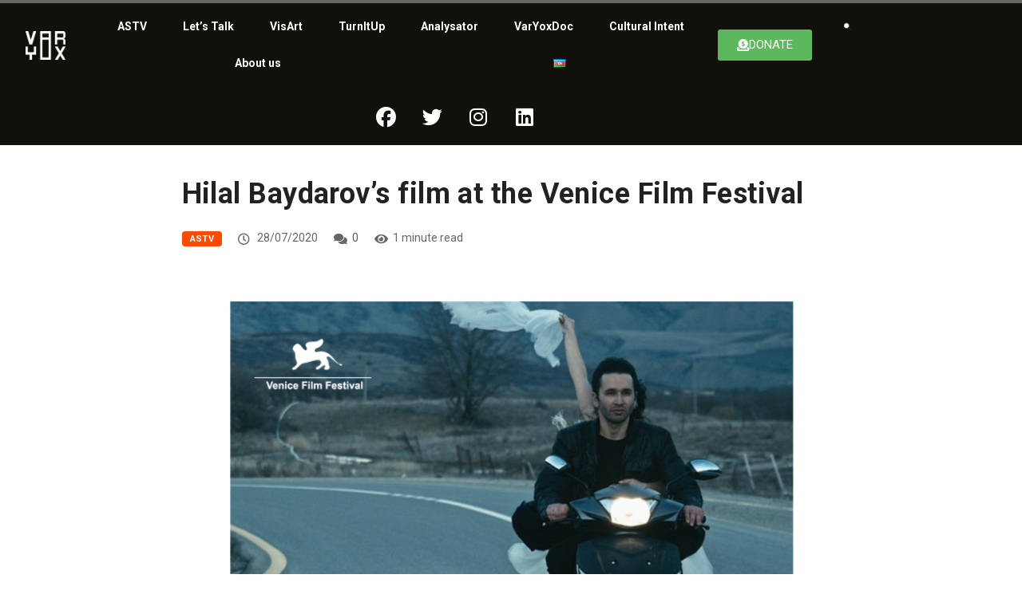

--- FILE ---
content_type: text/html; charset=UTF-8
request_url: https://varyox.az/astv-en/hilal-baydarovs-film-at-the-venice-film-festival/
body_size: 16111
content:
<!DOCTYPE html><html lang="en-US" class="" data-skin="light"><head><meta charset="UTF-8"><meta name='robots' content='index, follow, max-image-preview:large, max-snippet:-1, max-video-preview:-1' /><meta name="viewport" content="width=device-width, initial-scale=1, maximum-scale=5"><meta name="description" content="Hilal Baydarov’s film at the Venice Film Festival" /><meta name="google-site-verification" content="dObcuBVIdPfskovbiCf1BB0yOWfwAZ3lcyImYl8NzGQ" /><meta name="msvalidate.01" content="4AD2F1DC740970306BD528D89D258A3D" /><link media="all" href="https://varyox.az/wp-content/cache/autoptimize/css/autoptimize_f96407708ca16a726cefe337f3f58630.css" rel="stylesheet"><title>Hilal Baydarov’s film at the Venice Film Festival - VarYox</title><link rel="canonical" href="https://varyox.az/astv-en/hilal-baydarovs-film-at-the-venice-film-festival/" /><meta property="og:locale" content="en_US" /><meta property="og:locale:alternate" content="az_AZ" /><meta property="og:type" content="article" /><meta property="og:title" content="Hilal Baydarov’s film at the Venice Film Festival - VarYox" /><meta property="og:description" content="Director Hilal Baydarov’s film “In Between Dying” is in the main competition of 77th Venice Film Festival. Selected films will compete for the Golden Lion award." /><meta property="og:url" content="https://varyox.az/astv-en/hilal-baydarovs-film-at-the-venice-film-festival/" /><meta property="og:site_name" content="VarYox" /><meta property="article:publisher" content="https://www.facebook.com/varyox.az/" /><meta property="article:published_time" content="2020-07-28T15:55:38+00:00" /><meta property="article:modified_time" content="2020-07-28T18:57:07+00:00" /><meta property="og:image" content="https://i2.wp.com/varyox.az/wp-content/uploads/2020/07/hilal-16x9-1.png?fit=1280%2C720&ssl=1" /><meta property="og:image:width" content="1280" /><meta property="og:image:height" content="720" /><meta property="og:image:type" content="image/png" /><meta name="author" content="Dadaş Musayev" /><meta name="twitter:card" content="summary_large_image" /><meta name="twitter:creator" content="@varyox_az" /><meta name="twitter:site" content="@varyox_az" /><meta name="twitter:label1" content="Written by" /><meta name="twitter:data1" content="Dadaş Musayev" /><meta name="twitter:label2" content="Est. reading time" /><meta name="twitter:data2" content="1 minute" /> <script data-jetpack-boost="ignore" type="application/ld+json" class="yoast-schema-graph">{"@context":"https://schema.org","@graph":[{"@type":"Article","@id":"https://varyox.az/astv-en/hilal-baydarovs-film-at-the-venice-film-festival/#article","isPartOf":{"@id":"https://varyox.az/astv-en/hilal-baydarovs-film-at-the-venice-film-festival/"},"author":{"name":"Dadaş Musayev","@id":"https://varyox.az/en/#/schema/person/a5b772ecfb99460ea1702cd03a750915"},"headline":"Hilal Baydarov’s film at the Venice Film Festival","datePublished":"2020-07-28T15:55:38+00:00","dateModified":"2020-07-28T18:57:07+00:00","mainEntityOfPage":{"@id":"https://varyox.az/astv-en/hilal-baydarovs-film-at-the-venice-film-festival/"},"wordCount":187,"commentCount":0,"publisher":{"@id":"https://varyox.az/en/#organization"},"image":{"@id":"https://varyox.az/astv-en/hilal-baydarovs-film-at-the-venice-film-festival/#primaryimage"},"thumbnailUrl":"https://i0.wp.com/varyox.az/wp-content/uploads/2020/07/hilal-16x9-1.png?fit=1280%2C720&ssl=1","keywords":["Hilal Baydarov","Venice Film Festival"],"articleSection":["ASTV"],"inLanguage":"en-US","potentialAction":[{"@type":"CommentAction","name":"Comment","target":["https://varyox.az/astv-en/hilal-baydarovs-film-at-the-venice-film-festival/#respond"]}]},{"@type":"WebPage","@id":"https://varyox.az/astv-en/hilal-baydarovs-film-at-the-venice-film-festival/","url":"https://varyox.az/astv-en/hilal-baydarovs-film-at-the-venice-film-festival/","name":"Hilal Baydarov’s film at the Venice Film Festival - VarYox","isPartOf":{"@id":"https://varyox.az/en/#website"},"primaryImageOfPage":{"@id":"https://varyox.az/astv-en/hilal-baydarovs-film-at-the-venice-film-festival/#primaryimage"},"image":{"@id":"https://varyox.az/astv-en/hilal-baydarovs-film-at-the-venice-film-festival/#primaryimage"},"thumbnailUrl":"https://i0.wp.com/varyox.az/wp-content/uploads/2020/07/hilal-16x9-1.png?fit=1280%2C720&ssl=1","datePublished":"2020-07-28T15:55:38+00:00","dateModified":"2020-07-28T18:57:07+00:00","breadcrumb":{"@id":"https://varyox.az/astv-en/hilal-baydarovs-film-at-the-venice-film-festival/#breadcrumb"},"inLanguage":"en-US","potentialAction":[{"@type":"ReadAction","target":["https://varyox.az/astv-en/hilal-baydarovs-film-at-the-venice-film-festival/"]}]},{"@type":"ImageObject","inLanguage":"en-US","@id":"https://varyox.az/astv-en/hilal-baydarovs-film-at-the-venice-film-festival/#primaryimage","url":"https://i0.wp.com/varyox.az/wp-content/uploads/2020/07/hilal-16x9-1.png?fit=1280%2C720&ssl=1","contentUrl":"https://i0.wp.com/varyox.az/wp-content/uploads/2020/07/hilal-16x9-1.png?fit=1280%2C720&ssl=1","width":1280,"height":720},{"@type":"BreadcrumbList","@id":"https://varyox.az/astv-en/hilal-baydarovs-film-at-the-venice-film-festival/#breadcrumb","itemListElement":[{"@type":"ListItem","position":1,"name":"Home","item":"https://varyox.az/"},{"@type":"ListItem","position":2,"name":"Hilal Baydarov’s film at the Venice Film Festival"}]},{"@type":"WebSite","@id":"https://varyox.az/en/#website","url":"https://varyox.az/en/","name":"VarYox","description":"Mədəniyyət və incəsənət jurnalı","publisher":{"@id":"https://varyox.az/en/#organization"},"potentialAction":[{"@type":"SearchAction","target":{"@type":"EntryPoint","urlTemplate":"https://varyox.az/en/?s={search_term_string}"},"query-input":{"@type":"PropertyValueSpecification","valueRequired":true,"valueName":"search_term_string"}}],"inLanguage":"en-US"},{"@type":"Organization","@id":"https://varyox.az/en/#organization","name":"VarYox","url":"https://varyox.az/en/","logo":{"@type":"ImageObject","inLanguage":"en-US","@id":"https://varyox.az/en/#/schema/logo/image/","url":"https://i1.wp.com/varyox.az/wp-content/uploads/2020/05/Asset-1@4x.png?fit=3647%2C2605&ssl=1","contentUrl":"https://i1.wp.com/varyox.az/wp-content/uploads/2020/05/Asset-1@4x.png?fit=3647%2C2605&ssl=1","width":3647,"height":2605,"caption":"VarYox"},"image":{"@id":"https://varyox.az/en/#/schema/logo/image/"},"sameAs":["https://www.facebook.com/varyox.az/","https://x.com/varyox_az","https://instagram.com/var.yox","https://www.linkedin.com/company/74389221/","https://www.youtube.com/channel/UC6Bw9oUhqoxCgKMpDGoV2cg"]},{"@type":"Person","@id":"https://varyox.az/en/#/schema/person/a5b772ecfb99460ea1702cd03a750915","name":"Dadaş Musayev","image":{"@type":"ImageObject","inLanguage":"en-US","@id":"https://varyox.az/en/#/schema/person/image/","url":"https://secure.gravatar.com/avatar/977eddb62cf66fcce469e22fd5327e7a300a3504ed1c49b953495a9417e8f307?s=96&d=blank&r=g","contentUrl":"https://secure.gravatar.com/avatar/977eddb62cf66fcce469e22fd5327e7a300a3504ed1c49b953495a9417e8f307?s=96&d=blank&r=g","caption":"Dadaş Musayev"},"url":"https://varyox.az/en/author/dadash/"}]}</script> <link rel="alternate" href="https://varyox.az/astv/hilal-baydarovun-filmi-venesiya-film-festivalinda/" hreflang="az" /><link rel="alternate" href="https://varyox.az/astv-en/hilal-baydarovs-film-at-the-venice-film-festival/" hreflang="en" /><link rel='dns-prefetch' href='//kit.fontawesome.com' /><link rel='dns-prefetch' href='//ajax.googleapis.com' /><link rel='dns-prefetch' href='//stats.wp.com' /><link rel='dns-prefetch' href='//fonts.bunny.net' /><link rel='preconnect' href='//i0.wp.com' /><link rel='preconnect' href='//c0.wp.com' /><link rel="alternate" type="application/rss+xml" title="VarYox &raquo; Feed" href="https://varyox.az/en/feed/" /><link rel="alternate" type="application/rss+xml" title="VarYox &raquo; Comments Feed" href="https://varyox.az/en/comments/feed/" /><link rel="alternate" type="application/rss+xml" title="VarYox &raquo; Hilal Baydarov’s film at the Venice Film Festival Comments Feed" href="https://varyox.az/astv-en/hilal-baydarovs-film-at-the-venice-film-festival/feed/" /><link rel="alternate" title="oEmbed (JSON)" type="application/json+oembed" href="https://varyox.az/wp-json/oembed/1.0/embed?url=https%3A%2F%2Fvaryox.az%2Fastv-en%2Fhilal-baydarovs-film-at-the-venice-film-festival%2F&#038;lang=en" /><link rel="alternate" title="oEmbed (XML)" type="text/xml+oembed" href="https://varyox.az/wp-json/oembed/1.0/embed?url=https%3A%2F%2Fvaryox.az%2Fastv-en%2Fhilal-baydarovs-film-at-the-venice-film-festival%2F&#038;format=xml&#038;lang=en" /><link rel='stylesheet' id='all-css-ebfab08de040b2426bfa7cca9676daf9' href='https://varyox.az/_jb_static/??6f494ea110' type='text/css' media='all' /><link rel='stylesheet' id='dashicons-css' href='https://varyox.az/wp-includes/css/dashicons.min.css?ver=6.9' media='all' /><link rel='stylesheet' id='sab-font-css' href='https://fonts.bunny.net/css?family=Roboto:400,700,400italic,700italic&#038;subset=latin' media='all' />       <link rel="https://api.w.org/" href="https://varyox.az/wp-json/" /><link rel="alternate" title="JSON" type="application/json" href="https://varyox.az/wp-json/wp/v2/posts/360498" /><link rel="EditURI" type="application/rsd+xml" title="RSD" href="https://varyox.az/xmlrpc.php?rsd" /><meta name="generator" content="WordPress 6.9" /><link rel='shortlink' href='https://varyox.az/?p=360498' />  <meta property="og:title" content="Hilal Baydarov’s film at the Venice Film Festival"><meta property="og:description" content="Director Hilal Baydarov’s film “In Between Dying” is in the main competition of 77th Venice Film Festival. Selected films will compete for the Golden Lion award."><meta property="og:image" content="https://i0.wp.com/varyox.az/wp-content/uploads/2020/07/hilal-16x9-1.png?resize=850%2C560&#038;ssl=1"/><meta property="og:url" content="https://varyox.az/astv-en/hilal-baydarovs-film-at-the-venice-film-festival/"><meta name="generator" content="Elementor 3.34.3; features: additional_custom_breakpoints; settings: css_print_method-external, google_font-disabled, font_display-auto">  <meta name="generator" content="Powered by WPBakery Page Builder - drag and drop page builder for WordPress."/><meta name="generator" content="Powered by Slider Revolution 6.7.37 - responsive, Mobile-Friendly Slider Plugin for WordPress with comfortable drag and drop interface." /><link rel="icon" href="https://i0.wp.com/varyox.az/wp-content/uploads/2020/05/cropped-Asset-1%404x1.png?fit=32%2C32&#038;ssl=1" sizes="32x32" /><link rel="icon" href="https://i0.wp.com/varyox.az/wp-content/uploads/2020/05/cropped-Asset-1%404x1.png?fit=192%2C192&#038;ssl=1" sizes="192x192" /><link rel="apple-touch-icon" href="https://i0.wp.com/varyox.az/wp-content/uploads/2020/05/cropped-Asset-1%404x1.png?fit=180%2C180&#038;ssl=1" /><meta name="msapplication-TileImage" content="https://i0.wp.com/varyox.az/wp-content/uploads/2020/05/cropped-Asset-1%404x1.png?fit=270%2C270&#038;ssl=1" /> <noscript><style>.wpb_animate_when_almost_visible{opacity:1}</style></noscript></head><body class="wp-singular post-template-default single single-post postid-360498 single-format-standard wp-theme-digiqole wp-child-theme-digiqole-child sidebar-inactive wpb-js-composer js-comp-ver-8.6.1 vc_responsive elementor-default elementor-kit-362513" ><div class="reading-progressbar"><div class="progress-container"><div class="progress-bar" id="readingProgressbar"></div></div></div><div class="body-inner-content"><div data-elementor-type="wp-post" data-elementor-id="357828" class="elementor elementor-357828" data-elementor-post-type="elementskit_template"><section class="elementor-section elementor-top-section elementor-element elementor-element-f5b73ad elementor-hidden-tablet elementor-hidden-mobile elementor-section-boxed elementor-section-height-default elementor-section-height-default" data-id="f5b73ad" data-element_type="section" data-settings="{&quot;background_background&quot;:&quot;classic&quot;,&quot;ekit_has_onepagescroll_dot&quot;:&quot;yes&quot;}"><div class="elementor-container elementor-column-gap-default"><div class="elementor-column elementor-col-25 elementor-top-column elementor-element elementor-element-dc66f55" data-id="dc66f55" data-element_type="column" data-settings="{&quot;background_background&quot;:&quot;gradient&quot;}"><div class="elementor-widget-wrap elementor-element-populated"><div class="elementor-element elementor-element-7445d31 elementor-widget-mobile__width-initial elementor-widget elementor-widget-digiqole-logo" data-id="7445d31" data-element_type="widget" data-settings="{&quot;ekit_we_effect_on&quot;:&quot;none&quot;}" data-widget_type="digiqole-logo.default"><div class="elementor-widget-container"><div class="digiqole-widget-logo"> <a href="https://varyox.az/en/" class="logo"> <img src="https://varyox.az/wp-content/uploads/2020/05/logoinverted.png" alt="VarYox"> </a></div></div></div></div></div><div class="elementor-column elementor-col-25 elementor-top-column elementor-element elementor-element-b170862" data-id="b170862" data-element_type="column"><div class="elementor-widget-wrap elementor-element-populated"><div class="elementor-element elementor-element-f0c0f30 elementor-nav-menu__align-justify elementor-nav-menu__text-align-center elementor-nav-menu--dropdown-tablet elementor-nav-menu--toggle elementor-nav-menu--burger elementor-widget elementor-widget-nav-menu" data-id="f0c0f30" data-element_type="widget" data-settings="{&quot;layout&quot;:&quot;horizontal&quot;,&quot;submenu_icon&quot;:{&quot;value&quot;:&quot;&lt;i class=\&quot;fas fa-caret-down\&quot;&gt;&lt;\/i&gt;&quot;,&quot;library&quot;:&quot;fa-solid&quot;},&quot;toggle&quot;:&quot;burger&quot;,&quot;ekit_we_effect_on&quot;:&quot;none&quot;}" data-widget_type="nav-menu.default"><div class="elementor-widget-container"><nav aria-label="Menu" class="elementor-nav-menu--main elementor-nav-menu__container elementor-nav-menu--layout-horizontal e--pointer-text e--animation-grow"><ul id="menu-1-f0c0f30" class="elementor-nav-menu"><li class="menu-item menu-item-type-post_type menu-item-object-page menu-item-359331"><a href="https://varyox.az/astv-en/" class="elementor-item">ASTV</a></li><li class="menu-item menu-item-type-post_type menu-item-object-page menu-item-359332"><a href="https://varyox.az/lets-talk/" class="elementor-item">Let’s Talk</a></li><li class="menu-item menu-item-type-post_type menu-item-object-page menu-item-359333"><a href="https://varyox.az/visart/" class="elementor-item">VisArt</a></li><li class="menu-item menu-item-type-post_type menu-item-object-page menu-item-359335"><a href="https://varyox.az/turnitup/" class="elementor-item">TurnItUp</a></li><li class="menu-item menu-item-type-post_type menu-item-object-page menu-item-359334"><a href="https://varyox.az/analysator/" class="elementor-item">Analysator</a></li><li class="menu-item menu-item-type-custom menu-item-object-custom menu-item-359336"><a href="https://varyox.az/varyoxdoc-en/" class="elementor-item">VarYoxDoc</a></li><li class="menu-item menu-item-type-post_type menu-item-object-page menu-item-359337"><a href="https://varyox.az/cultural-intent/" class="elementor-item">Cultural Intent</a></li><li class="menu-item menu-item-type-post_type menu-item-object-page menu-item-359339"><a href="https://varyox.az/about-us/" class="elementor-item">About us</a></li><li class="lang-item lang-item-397 lang-item-az lang-item-first menu-item menu-item-type-custom menu-item-object-custom menu-item-359340-az"><a href="https://varyox.az/astv/hilal-baydarovun-filmi-venesiya-film-festivalinda/" hreflang="az" lang="az" class="elementor-item"><img src="[data-uri]" alt="Azərbaycan" width="16" height="11" style="width: 16px; height: 11px;" /></a></li></ul></nav><div class="elementor-menu-toggle" role="button" tabindex="0" aria-label="Menu Toggle" aria-expanded="false"> <i aria-hidden="true" role="presentation" class="elementor-menu-toggle__icon--open eicon-menu-bar"></i><i aria-hidden="true" role="presentation" class="elementor-menu-toggle__icon--close eicon-close"></i></div><nav class="elementor-nav-menu--dropdown elementor-nav-menu__container" aria-hidden="true"><ul id="menu-2-f0c0f30" class="elementor-nav-menu"><li class="menu-item menu-item-type-post_type menu-item-object-page menu-item-359331"><a href="https://varyox.az/astv-en/" class="elementor-item" tabindex="-1">ASTV</a></li><li class="menu-item menu-item-type-post_type menu-item-object-page menu-item-359332"><a href="https://varyox.az/lets-talk/" class="elementor-item" tabindex="-1">Let’s Talk</a></li><li class="menu-item menu-item-type-post_type menu-item-object-page menu-item-359333"><a href="https://varyox.az/visart/" class="elementor-item" tabindex="-1">VisArt</a></li><li class="menu-item menu-item-type-post_type menu-item-object-page menu-item-359335"><a href="https://varyox.az/turnitup/" class="elementor-item" tabindex="-1">TurnItUp</a></li><li class="menu-item menu-item-type-post_type menu-item-object-page menu-item-359334"><a href="https://varyox.az/analysator/" class="elementor-item" tabindex="-1">Analysator</a></li><li class="menu-item menu-item-type-custom menu-item-object-custom menu-item-359336"><a href="https://varyox.az/varyoxdoc-en/" class="elementor-item" tabindex="-1">VarYoxDoc</a></li><li class="menu-item menu-item-type-post_type menu-item-object-page menu-item-359337"><a href="https://varyox.az/cultural-intent/" class="elementor-item" tabindex="-1">Cultural Intent</a></li><li class="menu-item menu-item-type-post_type menu-item-object-page menu-item-359339"><a href="https://varyox.az/about-us/" class="elementor-item" tabindex="-1">About us</a></li><li class="lang-item lang-item-397 lang-item-az lang-item-first menu-item menu-item-type-custom menu-item-object-custom menu-item-359340-az"><a href="https://varyox.az/astv/hilal-baydarovun-filmi-venesiya-film-festivalinda/" hreflang="az" lang="az" class="elementor-item" tabindex="-1"><img src="[data-uri]" alt="Azərbaycan" width="16" height="11" style="width: 16px; height: 11px;" /></a></li></ul></nav></div></div></div></div><div class="elementor-column elementor-col-25 elementor-top-column elementor-element elementor-element-aa7d4f3" data-id="aa7d4f3" data-element_type="column"><div class="elementor-widget-wrap elementor-element-populated"><div class="elementor-element elementor-element-107b863 elementor-button-success elementor-align-center cpel-lv--yes elementor-widget elementor-widget-button" data-id="107b863" data-element_type="widget" data-settings="{&quot;ekit_we_effect_on&quot;:&quot;none&quot;}" data-widget_type="button.default"><div class="elementor-widget-container"><div class="elementor-button-wrapper"> <a class="elementor-button elementor-button-link elementor-size-sm elementor-animation-pulse-grow" href="https://www.patreon.com/varyox"> <span class="elementor-button-content-wrapper"> <span class="elementor-button-icon"> <i aria-hidden="true" class="fas fa-donate"></i> </span> <span class="elementor-button-text">DONATE</span> </span> </a></div></div></div></div></div><div class="elementor-column elementor-col-25 elementor-top-column elementor-element elementor-element-c7c8c66" data-id="c7c8c66" data-element_type="column"><div class="elementor-widget-wrap elementor-element-populated"><div class="elementor-element elementor-element-6a987d4 elementor-widget elementor-widget-elementskit-header-search" data-id="6a987d4" data-element_type="widget" data-settings="{&quot;ekit_we_effect_on&quot;:&quot;none&quot;}" data-widget_type="elementskit-header-search.default"><div class="elementor-widget-container"><div class="ekit-wid-con" > <a href="#ekit_modal-popup-6a987d4" class="ekit_navsearch-button ekit-modal-popup" aria-label="navsearch-button"> <svg xmlns="http://www.w3.org/2000/svg" width="800px" height="800px" viewBox="0 0 24 24" fill="none"><path d="M14.5776 14.5419C15.5805 13.53 16.2 12.1373 16.2 10.6C16.2 7.50721 13.6928 5 10.6 5C7.50721 5 5 7.50721 5 10.6C5 13.6928 7.50721 16.2 10.6 16.2C12.1555 16.2 13.5628 15.5658 14.5776 14.5419ZM14.5776 14.5419L19 19" stroke="#464455" stroke-linecap="round" stroke-linejoin="round"></path></svg> </a><div class="zoom-anim-dialog mfp-hide ekit_modal-searchPanel" id="ekit_modal-popup-6a987d4"><div class="ekit-search-panel"><form role="search" method="get" class="ekit-search-group" action="https://varyox.az/az"> <input type="search" class="ekit_search-field" aria-label="search-form" placeholder="Axtar..." value="" name="s"> <button type="submit" class="ekit_search-button" aria-label="search-button"> <svg xmlns="http://www.w3.org/2000/svg" width="800px" height="800px" viewBox="0 0 24 24" fill="none"><path d="M14.5776 14.5419C15.5805 13.53 16.2 12.1373 16.2 10.6C16.2 7.50721 13.6928 5 10.6 5C7.50721 5 5 7.50721 5 10.6C5 13.6928 7.50721 16.2 10.6 16.2C12.1555 16.2 13.5628 15.5658 14.5776 14.5419ZM14.5776 14.5419L19 19" stroke="#464455" stroke-linecap="round" stroke-linejoin="round"></path></svg> </button></form></div></div></div></div></div></div></div></div></section><section class="elementor-section elementor-top-section elementor-element elementor-element-db1b7a9 elementor-section-full_width elementor-section-stretched elementor-hidden-desktop elementor-section-height-default elementor-section-height-default" data-id="db1b7a9" data-element_type="section" data-settings="{&quot;stretch_section&quot;:&quot;section-stretched&quot;,&quot;background_background&quot;:&quot;classic&quot;,&quot;ekit_has_onepagescroll_dot&quot;:&quot;yes&quot;}"><div class="elementor-container elementor-column-gap-default"><div class="elementor-column elementor-col-100 elementor-top-column elementor-element elementor-element-64efe88" data-id="64efe88" data-element_type="column"><div class="elementor-widget-wrap elementor-element-populated"><div class="elementor-element elementor-element-01b2b46 elementor-widget elementor-widget-heading" data-id="01b2b46" data-element_type="widget" data-settings="{&quot;ekit_we_effect_on&quot;:&quot;none&quot;}" data-widget_type="heading.default"><div class="elementor-widget-container"><h3 class="elementor-heading-title elementor-size-default"><a href="https://varyox.az/astv/destek-ol/">DƏSTƏK OL!</a></h3></div></div></div></div></div></section><section class="elementor-section elementor-top-section elementor-element elementor-element-6bd4741 elementor-hidden-mobile elementor-hidden-desktop elementor-section-boxed elementor-section-height-default elementor-section-height-default" data-id="6bd4741" data-element_type="section" data-settings="{&quot;background_background&quot;:&quot;classic&quot;,&quot;ekit_has_onepagescroll_dot&quot;:&quot;yes&quot;}"><div class="elementor-container elementor-column-gap-default"><div class="elementor-column elementor-col-25 elementor-top-column elementor-element elementor-element-3c6fa16" data-id="3c6fa16" data-element_type="column" data-settings="{&quot;background_background&quot;:&quot;gradient&quot;}"><div class="elementor-widget-wrap elementor-element-populated"><div class="elementor-element elementor-element-dc96374 elementor-widget-mobile__width-initial elementor-widget elementor-widget-digiqole-logo" data-id="dc96374" data-element_type="widget" data-settings="{&quot;ekit_we_effect_on&quot;:&quot;none&quot;}" data-widget_type="digiqole-logo.default"><div class="elementor-widget-container"><div class="digiqole-widget-logo"> <a href="https://varyox.az/en/" class="logo"> <img src="https://varyox.az/wp-content/uploads/2020/05/logoinverted.png" alt="VarYox"> </a></div></div></div></div></div><div class="elementor-column elementor-col-25 elementor-top-column elementor-element elementor-element-d6455c0" data-id="d6455c0" data-element_type="column"><div class="elementor-widget-wrap elementor-element-populated"><div class="elementor-element elementor-element-1caf3eb elementor-nav-menu__align-justify elementor-nav-menu--stretch elementor-nav-menu__text-align-center elementor-nav-menu--dropdown-tablet elementor-nav-menu--toggle elementor-nav-menu--burger elementor-widget elementor-widget-nav-menu" data-id="1caf3eb" data-element_type="widget" data-settings="{&quot;full_width&quot;:&quot;stretch&quot;,&quot;layout&quot;:&quot;horizontal&quot;,&quot;submenu_icon&quot;:{&quot;value&quot;:&quot;&lt;i class=\&quot;fas fa-caret-down\&quot;&gt;&lt;\/i&gt;&quot;,&quot;library&quot;:&quot;fa-solid&quot;},&quot;toggle&quot;:&quot;burger&quot;,&quot;ekit_we_effect_on&quot;:&quot;none&quot;}" data-widget_type="nav-menu.default"><div class="elementor-widget-container"><nav aria-label="Menu" class="elementor-nav-menu--main elementor-nav-menu__container elementor-nav-menu--layout-horizontal e--pointer-text e--animation-grow"><ul id="menu-1-1caf3eb" class="elementor-nav-menu"><li class="menu-item menu-item-type-post_type menu-item-object-page menu-item-359331"><a href="https://varyox.az/astv-en/" class="elementor-item">ASTV</a></li><li class="menu-item menu-item-type-post_type menu-item-object-page menu-item-359332"><a href="https://varyox.az/lets-talk/" class="elementor-item">Let’s Talk</a></li><li class="menu-item menu-item-type-post_type menu-item-object-page menu-item-359333"><a href="https://varyox.az/visart/" class="elementor-item">VisArt</a></li><li class="menu-item menu-item-type-post_type menu-item-object-page menu-item-359335"><a href="https://varyox.az/turnitup/" class="elementor-item">TurnItUp</a></li><li class="menu-item menu-item-type-post_type menu-item-object-page menu-item-359334"><a href="https://varyox.az/analysator/" class="elementor-item">Analysator</a></li><li class="menu-item menu-item-type-custom menu-item-object-custom menu-item-359336"><a href="https://varyox.az/varyoxdoc-en/" class="elementor-item">VarYoxDoc</a></li><li class="menu-item menu-item-type-post_type menu-item-object-page menu-item-359337"><a href="https://varyox.az/cultural-intent/" class="elementor-item">Cultural Intent</a></li><li class="menu-item menu-item-type-post_type menu-item-object-page menu-item-359339"><a href="https://varyox.az/about-us/" class="elementor-item">About us</a></li><li class="lang-item lang-item-397 lang-item-az lang-item-first menu-item menu-item-type-custom menu-item-object-custom menu-item-359340-az"><a href="https://varyox.az/astv/hilal-baydarovun-filmi-venesiya-film-festivalinda/" hreflang="az" lang="az" class="elementor-item"><img src="[data-uri]" alt="Azərbaycan" width="16" height="11" style="width: 16px; height: 11px;" /></a></li></ul></nav><div class="elementor-menu-toggle" role="button" tabindex="0" aria-label="Menu Toggle" aria-expanded="false"> <i aria-hidden="true" role="presentation" class="elementor-menu-toggle__icon--open eicon-menu-bar"></i><i aria-hidden="true" role="presentation" class="elementor-menu-toggle__icon--close eicon-close"></i></div><nav class="elementor-nav-menu--dropdown elementor-nav-menu__container" aria-hidden="true"><ul id="menu-2-1caf3eb" class="elementor-nav-menu"><li class="menu-item menu-item-type-post_type menu-item-object-page menu-item-359331"><a href="https://varyox.az/astv-en/" class="elementor-item" tabindex="-1">ASTV</a></li><li class="menu-item menu-item-type-post_type menu-item-object-page menu-item-359332"><a href="https://varyox.az/lets-talk/" class="elementor-item" tabindex="-1">Let’s Talk</a></li><li class="menu-item menu-item-type-post_type menu-item-object-page menu-item-359333"><a href="https://varyox.az/visart/" class="elementor-item" tabindex="-1">VisArt</a></li><li class="menu-item menu-item-type-post_type menu-item-object-page menu-item-359335"><a href="https://varyox.az/turnitup/" class="elementor-item" tabindex="-1">TurnItUp</a></li><li class="menu-item menu-item-type-post_type menu-item-object-page menu-item-359334"><a href="https://varyox.az/analysator/" class="elementor-item" tabindex="-1">Analysator</a></li><li class="menu-item menu-item-type-custom menu-item-object-custom menu-item-359336"><a href="https://varyox.az/varyoxdoc-en/" class="elementor-item" tabindex="-1">VarYoxDoc</a></li><li class="menu-item menu-item-type-post_type menu-item-object-page menu-item-359337"><a href="https://varyox.az/cultural-intent/" class="elementor-item" tabindex="-1">Cultural Intent</a></li><li class="menu-item menu-item-type-post_type menu-item-object-page menu-item-359339"><a href="https://varyox.az/about-us/" class="elementor-item" tabindex="-1">About us</a></li><li class="lang-item lang-item-397 lang-item-az lang-item-first menu-item menu-item-type-custom menu-item-object-custom menu-item-359340-az"><a href="https://varyox.az/astv/hilal-baydarovun-filmi-venesiya-film-festivalinda/" hreflang="az" lang="az" class="elementor-item" tabindex="-1"><img src="[data-uri]" alt="Azərbaycan" width="16" height="11" style="width: 16px; height: 11px;" /></a></li></ul></nav></div></div></div></div><div class="elementor-column elementor-col-25 elementor-top-column elementor-element elementor-element-4e9eb8a" data-id="4e9eb8a" data-element_type="column"><div class="elementor-widget-wrap elementor-element-populated"><div class="elementor-element elementor-element-57f10fd elementor-search-form--skin-full_screen elementor-widget elementor-widget-search-form" data-id="57f10fd" data-element_type="widget" data-settings="{&quot;skin&quot;:&quot;full_screen&quot;,&quot;ekit_we_effect_on&quot;:&quot;none&quot;}" data-widget_type="search-form.default"><div class="elementor-widget-container"> <search role="search"><form class="elementor-search-form" action="https://varyox.az/en/" method="get"><div class="elementor-search-form__toggle" role="button" tabindex="0" aria-label="Search"> <i aria-hidden="true" class="fas fa-search"></i></div><div class="elementor-search-form__container"> <label class="elementor-screen-only" for="elementor-search-form-57f10fd">Search</label> <input id="elementor-search-form-57f10fd" placeholder="Axtar" class="elementor-search-form__input" type="search" name="s" value=""><div class="dialog-lightbox-close-button dialog-close-button" role="button" tabindex="0" aria-label="Close this search box."> <i aria-hidden="true" class="eicon-close"></i></div></div></form> </search></div></div></div></div><div class="elementor-column elementor-col-25 elementor-top-column elementor-element elementor-element-1fc21e2" data-id="1fc21e2" data-element_type="column"><div class="elementor-widget-wrap"></div></div></div></section><section class="elementor-section elementor-top-section elementor-element elementor-element-50b059a elementor-hidden-tablet elementor-hidden-desktop elementor-section-boxed elementor-section-height-default elementor-section-height-default" data-id="50b059a" data-element_type="section" data-settings="{&quot;background_background&quot;:&quot;classic&quot;,&quot;ekit_has_onepagescroll_dot&quot;:&quot;yes&quot;}"><div class="elementor-container elementor-column-gap-default"><div class="elementor-column elementor-col-33 elementor-top-column elementor-element elementor-element-7169b14" data-id="7169b14" data-element_type="column" data-settings="{&quot;background_background&quot;:&quot;gradient&quot;}"><div class="elementor-widget-wrap elementor-element-populated"><div class="elementor-element elementor-element-3045c56 elementor-nav-menu__align-center elementor-nav-menu--stretch elementor-nav-menu--dropdown-tablet elementor-nav-menu__text-align-aside elementor-nav-menu--toggle elementor-nav-menu--burger elementor-widget elementor-widget-nav-menu" data-id="3045c56" data-element_type="widget" data-settings="{&quot;full_width&quot;:&quot;stretch&quot;,&quot;layout&quot;:&quot;horizontal&quot;,&quot;submenu_icon&quot;:{&quot;value&quot;:&quot;&lt;i class=\&quot;fas fa-caret-down\&quot;&gt;&lt;\/i&gt;&quot;,&quot;library&quot;:&quot;fa-solid&quot;},&quot;toggle&quot;:&quot;burger&quot;,&quot;ekit_we_effect_on&quot;:&quot;none&quot;}" data-widget_type="nav-menu.default"><div class="elementor-widget-container"><nav aria-label="Menu" class="elementor-nav-menu--main elementor-nav-menu__container elementor-nav-menu--layout-horizontal e--pointer-background e--animation-grow"><ul id="menu-1-3045c56" class="elementor-nav-menu"><li class="menu-item menu-item-type-post_type menu-item-object-page menu-item-359331"><a href="https://varyox.az/astv-en/" class="elementor-item">ASTV</a></li><li class="menu-item menu-item-type-post_type menu-item-object-page menu-item-359332"><a href="https://varyox.az/lets-talk/" class="elementor-item">Let’s Talk</a></li><li class="menu-item menu-item-type-post_type menu-item-object-page menu-item-359333"><a href="https://varyox.az/visart/" class="elementor-item">VisArt</a></li><li class="menu-item menu-item-type-post_type menu-item-object-page menu-item-359335"><a href="https://varyox.az/turnitup/" class="elementor-item">TurnItUp</a></li><li class="menu-item menu-item-type-post_type menu-item-object-page menu-item-359334"><a href="https://varyox.az/analysator/" class="elementor-item">Analysator</a></li><li class="menu-item menu-item-type-custom menu-item-object-custom menu-item-359336"><a href="https://varyox.az/varyoxdoc-en/" class="elementor-item">VarYoxDoc</a></li><li class="menu-item menu-item-type-post_type menu-item-object-page menu-item-359337"><a href="https://varyox.az/cultural-intent/" class="elementor-item">Cultural Intent</a></li><li class="menu-item menu-item-type-post_type menu-item-object-page menu-item-359339"><a href="https://varyox.az/about-us/" class="elementor-item">About us</a></li><li class="lang-item lang-item-397 lang-item-az lang-item-first menu-item menu-item-type-custom menu-item-object-custom menu-item-359340-az"><a href="https://varyox.az/astv/hilal-baydarovun-filmi-venesiya-film-festivalinda/" hreflang="az" lang="az" class="elementor-item"><img src="[data-uri]" alt="Azərbaycan" width="16" height="11" style="width: 16px; height: 11px;" /></a></li></ul></nav><div class="elementor-menu-toggle" role="button" tabindex="0" aria-label="Menu Toggle" aria-expanded="false"> <i aria-hidden="true" role="presentation" class="elementor-menu-toggle__icon--open eicon-menu-bar"></i><i aria-hidden="true" role="presentation" class="elementor-menu-toggle__icon--close eicon-close"></i></div><nav class="elementor-nav-menu--dropdown elementor-nav-menu__container" aria-hidden="true"><ul id="menu-2-3045c56" class="elementor-nav-menu"><li class="menu-item menu-item-type-post_type menu-item-object-page menu-item-359331"><a href="https://varyox.az/astv-en/" class="elementor-item" tabindex="-1">ASTV</a></li><li class="menu-item menu-item-type-post_type menu-item-object-page menu-item-359332"><a href="https://varyox.az/lets-talk/" class="elementor-item" tabindex="-1">Let’s Talk</a></li><li class="menu-item menu-item-type-post_type menu-item-object-page menu-item-359333"><a href="https://varyox.az/visart/" class="elementor-item" tabindex="-1">VisArt</a></li><li class="menu-item menu-item-type-post_type menu-item-object-page menu-item-359335"><a href="https://varyox.az/turnitup/" class="elementor-item" tabindex="-1">TurnItUp</a></li><li class="menu-item menu-item-type-post_type menu-item-object-page menu-item-359334"><a href="https://varyox.az/analysator/" class="elementor-item" tabindex="-1">Analysator</a></li><li class="menu-item menu-item-type-custom menu-item-object-custom menu-item-359336"><a href="https://varyox.az/varyoxdoc-en/" class="elementor-item" tabindex="-1">VarYoxDoc</a></li><li class="menu-item menu-item-type-post_type menu-item-object-page menu-item-359337"><a href="https://varyox.az/cultural-intent/" class="elementor-item" tabindex="-1">Cultural Intent</a></li><li class="menu-item menu-item-type-post_type menu-item-object-page menu-item-359339"><a href="https://varyox.az/about-us/" class="elementor-item" tabindex="-1">About us</a></li><li class="lang-item lang-item-397 lang-item-az lang-item-first menu-item menu-item-type-custom menu-item-object-custom menu-item-359340-az"><a href="https://varyox.az/astv/hilal-baydarovun-filmi-venesiya-film-festivalinda/" hreflang="az" lang="az" class="elementor-item" tabindex="-1"><img src="[data-uri]" alt="Azərbaycan" width="16" height="11" style="width: 16px; height: 11px;" /></a></li></ul></nav></div></div></div></div><div class="elementor-column elementor-col-33 elementor-top-column elementor-element elementor-element-225e92c" data-id="225e92c" data-element_type="column"><div class="elementor-widget-wrap elementor-element-populated"><div class="elementor-element elementor-element-ed8d4e0 elementor-widget-mobile__width-initial elementor-widget elementor-widget-digiqole-logo" data-id="ed8d4e0" data-element_type="widget" data-settings="{&quot;ekit_we_effect_on&quot;:&quot;css&quot;}" data-widget_type="digiqole-logo.default"><div class="elementor-widget-container"><div class="digiqole-widget-logo"> <a href="https://varyox.az/en/" class="logo"> <img src="https://varyox.az/wp-content/uploads/2020/05/logoinverted.png" alt="VarYox"> </a></div></div></div></div></div><div class="elementor-column elementor-col-33 elementor-top-column elementor-element elementor-element-ac3033f" data-id="ac3033f" data-element_type="column"><div class="elementor-widget-wrap elementor-element-populated"><div class="elementor-element elementor-element-933ff2e elementor-search-form--skin-full_screen elementor-widget elementor-widget-search-form" data-id="933ff2e" data-element_type="widget" data-settings="{&quot;skin&quot;:&quot;full_screen&quot;,&quot;ekit_we_effect_on&quot;:&quot;none&quot;}" data-widget_type="search-form.default"><div class="elementor-widget-container"> <search role="search"><form class="elementor-search-form" action="https://varyox.az/en/" method="get"><div class="elementor-search-form__toggle" role="button" tabindex="0" aria-label="Search"> <i aria-hidden="true" class="fas fa-search"></i></div><div class="elementor-search-form__container"> <label class="elementor-screen-only" for="elementor-search-form-933ff2e">Search</label> <input id="elementor-search-form-933ff2e" placeholder="Axtar..." class="elementor-search-form__input" type="search" name="s" value=""><div class="dialog-lightbox-close-button dialog-close-button" role="button" tabindex="0" aria-label="Close this search box."> <i aria-hidden="true" class="eicon-close"></i></div></div></form> </search></div></div></div></div></div></section><section class="elementor-section elementor-top-section elementor-element elementor-element-87e0d4c elementor-section-boxed elementor-section-height-default elementor-section-height-default" data-id="87e0d4c" data-element_type="section" data-settings="{&quot;background_background&quot;:&quot;classic&quot;,&quot;ekit_has_onepagescroll_dot&quot;:&quot;yes&quot;}"><div class="elementor-container elementor-column-gap-default"><div class="elementor-column elementor-col-100 elementor-top-column elementor-element elementor-element-d1a293c" data-id="d1a293c" data-element_type="column"><div class="elementor-widget-wrap elementor-element-populated"><div class="elementor-element elementor-element-a92ce01 elementor-grid-mobile-0 elementor-shape-rounded elementor-grid-0 e-grid-align-center elementor-widget elementor-widget-social-icons" data-id="a92ce01" data-element_type="widget" data-settings="{&quot;ekit_we_effect_on&quot;:&quot;none&quot;}" data-widget_type="social-icons.default"><div class="elementor-widget-container"><div class="elementor-social-icons-wrapper elementor-grid" role="list"> <span class="elementor-grid-item" role="listitem"> <a class="elementor-icon elementor-social-icon elementor-social-icon-facebook elementor-repeater-item-66c21e0" href="https://www.facebook.com/varyox.az/?ref=bookmarks" target="_blank"> <span class="elementor-screen-only">Facebook</span> <i aria-hidden="true" class="fab fa-facebook"></i> </a> </span> <span class="elementor-grid-item" role="listitem"> <a class="elementor-icon elementor-social-icon elementor-social-icon-twitter elementor-repeater-item-c921d9d" href="https://twitter.com/varyox_az" target="_blank"> <span class="elementor-screen-only">Twitter</span> <i aria-hidden="true" class="fab fa-twitter"></i> </a> </span> <span class="elementor-grid-item" role="listitem"> <a class="elementor-icon elementor-social-icon elementor-social-icon-instagram elementor-repeater-item-2db07e8" href="https://www.instagram.com/var.yox/" target="_blank"> <span class="elementor-screen-only">Instagram</span> <i aria-hidden="true" class="fab fa-instagram"></i> </a> </span> <span class="elementor-grid-item" role="listitem"> <a class="elementor-icon elementor-social-icon elementor-social-icon-linkedin elementor-repeater-item-16cd1ef" href="https://az.linkedin.com/company/varyox?trk=similar-pages" target="_blank"> <span class="elementor-screen-only">Linkedin</span> <i aria-hidden="true" class="fab fa-linkedin"></i> </a> </span></div></div></div></div></div></div></section></div><div id="main-content" class="main-container blog-single post-layout-style6"
 role="main"><div class="container"><div class="row"></div><div class="row digiqole-content"><div class="col-lg-9 mx-auto"><article id="post-360498" class="post-content post-single post-360498 post type-post status-publish format-standard has-post-thumbnail hentry category-astv-en tag-hilal-baydarov-en tag-venice-film-festival"><header class="entry-header clearfix"><h1 class="post-title lg"> Hilal Baydarov’s film at the Venice Film Festival</h1><ul class="post-meta"><li class="post-category"> <a 
 class="post-cat" 
 href="https://varyox.az/yazilar/astv-en/"
 style=" background-color:#fc4a00;color:#ffffff "
 >ASTV </a></li><li class="post-meta-date"> <i class="ts-icon ts-icon-clock-regular"></i> 28/07/2020</li><li class="post-comment"><i class="ts-icon ts-icon-comments"></i><a href="#comments_360498" class="comments-link">0 </a></li><li class="read-time"><span class="post-read-time"><i class="ts-icon ts-icon-eye-solid"></i><span class="read-time">1 minute read</span> </span></li></ul></header><div class="post-media post-image"> <img class="img-fluid" src="https://i0.wp.com/varyox.az/wp-content/uploads/2020/07/hilal-16x9-1.png?resize=850%2C560&#038;ssl=1"
 alt=" Hilal Baydarov’s film at the Venice Film Festival"></div><div class="post-body clearfix"><div class="entry-content clearfix"><div class="wpb-content-wrapper"><div class="vc_row wpb_row vc_row-fluid"><div class="wpb_column vc_column_container vc_col-sm-12"><div class="vc_column-inner"><div class="wpb_wrapper"><div  class="wpb_single_image wpb_content_element vc_align_left wpb_content_element"><figure class="wpb_wrapper vc_figure"><div class="vc_single_image-wrapper   vc_box_border_grey"><img fetchpriority="high" decoding="async" width="1280" height="720" src="https://i0.wp.com/varyox.az/wp-content/uploads/2020/07/hilal-16x9-1.png?fit=1280%2C720&amp;ssl=1" class="vc_single_image-img attachment-full" alt="" title="hilal 16x9" srcset="https://i0.wp.com/varyox.az/wp-content/uploads/2020/07/hilal-16x9-1.png?w=1280&amp;ssl=1 1280w, https://i0.wp.com/varyox.az/wp-content/uploads/2020/07/hilal-16x9-1.png?resize=300%2C169&amp;ssl=1 300w, https://i0.wp.com/varyox.az/wp-content/uploads/2020/07/hilal-16x9-1.png?resize=768%2C432&amp;ssl=1 768w, https://i0.wp.com/varyox.az/wp-content/uploads/2020/07/hilal-16x9-1.png?resize=1024%2C576&amp;ssl=1 1024w" sizes="(max-width: 800px) 100vw, 800px" /></div></figure></div><div class="wpb_text_column wpb_content_element" ><div class="wpb_wrapper"><p>Director Hilal Baydarov’s film “In Between Dying” is in the main competition of 77<sup>th</sup> Venice Film Festival. Selected films will compete for the Golden Lion award.</p><p>In Between Dying tells the love story of Davud, a young man trying to find his “real” family, who completes his life cycle in a single day. When he does find love, it’s in the place he has always lived. But it may be too late.</p><p>Stars of “In Between Dying” are Orkhan Iskandarli, Rana Asgarova, Huseyn Nasirov, Samir Abbasov, Kamran Huseynov, Maryam Naghiyeva, Kubra Shkurova, Narmin Hasanova, Oktay Namazov, Murvat Abdulazizov, Parviz Isaqov, Gulnaz Ismayilova, Gulara Huseynova.</p><p>Director: Hilal Baydarov</p><p>Producers: Elshan Abbasov, Hilal Baydarov</p><p>Co-producers: Carlos Reygadas, Joslyn Barnes</p><p>Executive producers: Danny Glover, Susan Rockefeller</p><p>Associate producer: Sarah D’Hanens</p><p>Script: Rashad Safar, Hilal Baydarov</p><p>Cinematographer: Elshan Abbasov</p><p>Original music: Kanan Rustamli</p><p>Additional music: Narmin Hasanova</p><p>Sound mixer: Orkhan Hasanov</p><p><strong>Source: www.screendaily.com/news/venice-competition-title-in-between-dying-lands-worldwide-sales-agent-exclusive/5151896.article</strong></p></div></div></div></div></div></div></div><div id="crp_related"></div><div class="post-footer clearfix"><div class="post-tag-container"><div class="tag-lists"><span>Tags: </span><a href="https://varyox.az/subrubrika/hilal-baydarov-en/" rel="tag">Hilal Baydarov</a> <a href="https://varyox.az/subrubrika/venice-film-festival/" rel="tag">Venice Film Festival</a></div></div></div></div></div></article><nav class="post-navigation clearfix"><div class="post-previous"> <img width="850" height="560" src="https://i0.wp.com/varyox.az/wp-content/uploads/2020/07/16x9-3.png?resize=850%2C560&amp;ssl=1" class="attachment-post-thumbnail size-post-thumbnail wp-post-image" alt="" decoding="async" /> <a href="https://varyox.az/astv-en/solidarity-project-by-wolfgang-tilmans/"> <span>Previous post</span><p>Solidarity project by Wolfgang Tilmans</p> </a></div><div class="post-next"> <img width="840" height="560" src="https://i0.wp.com/varyox.az/wp-content/uploads/2020/07/10-5.png?resize=840%2C560&amp;ssl=1" class="attachment-post-thumbnail size-post-thumbnail wp-post-image" alt="" decoding="async" /> <a href="https://varyox.az/visart/chalk-lines-the-caucasus_en/"> <span>Next post </span><p> CHALK LINES: The Caucasus</p> </a></div></nav><div class="varyox-support-call"><figure class="wp-block-image size-large"> <img src="https://varyox.az/wp-content/uploads/2021/08/Youtube-cover-pul-video-1024x576.png" 
 alt="VarYox Support" 
 class="wp-image-362571"/></figure><p><em>Since 2018, VarYox has produced hundreds of pieces of content. To continue delivering high-quality work, it is essential for us to remain independent. You, our audience, can help us the most in this regard. To support us, visit the address in the picture and contribute any amount. ❤️ Thank you for your support!</em></p><div class="wp-block-buttons"><div class="wp-block-button is-style-outline"> <a href="https://www.patreon.com/varyox" target="_blank" rel="noopener noreferrer"> <img decoding="async" src="https://upload.wikimedia.org/wikipedia/commons/9/94/Patreon_logo.svg" alt="Support on Patreon" style="height:24px;"> <span>Support us</span> </a></div></div></div><div class="ts-related-post"><div class="section-heading heading-style3"><h3 class="mb-25"> Bunlar da xoşunuza gələ bilər</h3></div><div class="popular-grid-slider swiper-container"><div class="swiper-wrapper"></div></div></div><div id="comments_360498" class="blog-post-comment"><div id="respond" class="comment-respond"><h3 id="reply-title" class="comment-reply-title">Leave a Reply <small><a rel="nofollow" id="cancel-comment-reply-link" href="/astv-en/hilal-baydarovs-film-at-the-venice-film-festival/#respond" style="display:none;">Cancel reply</a></small></h3><form action="https://varyox.az/wp-comments-post.php" method="post" id="commentform" class="comment-form"><p class="comment-notes"><span id="email-notes">Your email address will not be published.</span> <span class="required-field-message">Required fields are marked <span class="required">*</span></span></p><div class="comment-info row"><div class="col-md-6"><input placeholder="Enter Name" id="author" class="form-control" name="author" type="text" value="" size="30" aria-required='true' /></div><div class="col-md-6"> <input placeholder="Enter Email" id="email" name="email" class="form-control" type="email" value="" size="30" aria-required='true' /></div><div class="col-md-12"><input placeholder="Enter Website" id="url" name="url" class="form-control" type="url" value="" size="30" /></div></div><p class="comment-form-cookies-consent"><input id="wp-comment-cookies-consent" name="wp-comment-cookies-consent" type="checkbox" value="yes" /> <label for="wp-comment-cookies-consent">Save my name, email, and website in this browser for the next time I comment.</label></p><div class="row"><div class="col-md-12 "><textarea class="form-control msg-box" placeholder="Enter Comments" id="comment" name="comment" cols="45" rows="8"aria-required="true"></textarea></div><div class="clearfix"></div></div><p class="form-submit"><input name="submit" type="submit" id="submit" class="btn-comments btn btn-primary" value="Post Comment" /> <input type='hidden' name='comment_post_ID' value='360498' id='comment_post_ID' /> <input type='hidden' name='comment_parent' id='comment_parent' value='0' /></p><p style="display: none;"><input type="hidden" id="akismet_comment_nonce" name="akismet_comment_nonce" value="f7ac045a80" /></p><p style="display: none !important;" class="akismet-fields-container" data-prefix="ak_"><label>&#916;<textarea name="ak_hp_textarea" cols="45" rows="8" maxlength="100"></textarea></label><input type="hidden" id="ak_js_1" name="ak_js" value="32"/></p></form></div></div></div></div></div></div><div class="copy-right"><div class="container"><div class="row"><div class="col-md-11 align-self-center copyright-text text-center"><p> © 2023, VarYox. All rights reserved</p></div><div class="top-up-btn col-md-1"><div class="BackTo"> <a href="#" class="ts-icon ts-icon-arrow-up"
 aria-label="Back to top of the page"></a></div></div></div></div></div></div>   <link rel='stylesheet' id='all-css-489461f13a0b4032bdd3c5ea57e4dc1a' href='https://varyox.az/_jb_static/??3711b3bc4e' type='text/css' media='all' />                         <script data-jetpack-boost="ignore" id="wp-emoji-settings" type="application/json">{"baseUrl":"https://s.w.org/images/core/emoji/17.0.2/72x72/","ext":".png","svgUrl":"https://s.w.org/images/core/emoji/17.0.2/svg/","svgExt":".svg","source":{"concatemoji":"https://varyox.az/wp-includes/js/wp-emoji-release.min.js?ver=6.9"}}</script>   <script type="text/javascript" src="https://varyox.az/wp-includes/js/jquery/jquery.min.js?ver=3.7.1" id="jquery-core-js"></script><script defer id="lvca-frontend-scripts-js-extra" src="[data-uri]"></script><script defer type='text/javascript' src='https://varyox.az/_jb_static/??bf78f6be13'></script><script defer crossorigin="anonymous" type="text/javascript" src="https://kit.fontawesome.com/9eb1317b96.js" id="font-awesome-official-js"></script><script defer id="csf-google-web-fonts-js-extra" src="[data-uri]"></script><script defer type="text/javascript" src="//ajax.googleapis.com/ajax/libs/webfont/1.6.26/webfont.js" id="csf-google-web-fonts-js"></script><script defer src="data:text/javascript;base64,"></script><script defer src="[data-uri]"></script><script defer src="[data-uri]"></script><script defer src="[data-uri]"></script><script type="speculationrules">{"prefetch":[{"source":"document","where":{"and":[{"href_matches":"/*"},{"not":{"href_matches":["/wp-*.php","/wp-admin/*","/wp-content/uploads/*","/wp-content/*","/wp-content/plugins/*","/wp-content/themes/digiqole-child/*","/wp-content/themes/digiqole/*","/*\\?(.+)"]}},{"not":{"selector_matches":"a[rel~=\"nofollow\"]"}},{"not":{"selector_matches":".no-prefetch, .no-prefetch a"}}]},"eagerness":"conservative"}]}</script><script defer src="[data-uri]"></script><script defer id="pll_cookie_script-js-after" src="[data-uri]"></script><script defer type="text/javascript" src="https://varyox.az/wp-content/cache/autoptimize/js/autoptimize_single_94d041d462db321cdb888066586f2068.js?ver=3.7.8" id="elementskit-framework-js-frontend-js"></script><script defer id="elementskit-framework-js-frontend-js-after" src="[data-uri]"></script><script defer type='text/javascript' src='https://varyox.az/_jb_static/??cceed07b58'></script><script defer id="digiqole-all-script-js-before" src="[data-uri]"></script><script type="text/javascript" defer="defer" src="https://varyox.az/wp-content/cache/autoptimize/js/autoptimize_single_672f53f506d07f62b95e3c3669a110bc.js?ver=1" id="digiqole-all-script-js"></script><script defer type='text/javascript' src='https://varyox.az/_jb_static/??5b001d49e1'></script><script defer id="digiqole-script-js-extra" src="[data-uri]"></script><script defer id="digiqole-script-js-before" src="[data-uri]"></script><script defer type="text/javascript" src="https://varyox.az/wp-content/cache/autoptimize/js/autoptimize_single_edb168745ed2693b83c4eeb1337dd512.js?ver=2.2.5" id="digiqole-script-js"></script><script defer type='text/javascript' src='https://varyox.az/wp-includes/js/comment-reply.min.js?m=1731499400'></script><script type="text/javascript" id="jetpack-stats-js-before">_stq=window._stq||[];_stq.push(["view",{"v":"ext","blog":"147030662","post":"360498","tz":"4","srv":"varyox.az","j":"1:15.4"}]);_stq.push(["clickTrackerInit","147030662","360498"]);</script><script type="text/javascript" src="https://stats.wp.com/e-202605.js" id="jetpack-stats-js" defer="defer" data-wp-strategy="defer"></script><script defer type='text/javascript' src='https://varyox.az/_jb_static/??2bddd51d7a'></script><script defer id="elementor-frontend-js-before" src="[data-uri]"></script><script defer type="text/javascript" src="https://varyox.az/wp-content/plugins/elementor/assets/js/frontend.min.js?ver=3.34.3" id="elementor-frontend-js"></script><script defer type='text/javascript' src='https://varyox.az/_jb_static/??26d847acb8'></script><script type="text/javascript" src="https://varyox.az/wp-includes/js/dist/i18n.min.js?ver=c26c3dc7bed366793375" id="wp-i18n-js"></script><script defer id="wp-i18n-js-after" src="[data-uri]"></script><script defer id="elementor-pro-frontend-js-before" src="[data-uri]"></script><script defer type="text/javascript" src="https://varyox.az/wp-content/plugins/elementor-pro/assets/js/frontend.min.js?ver=3.31.2" id="elementor-pro-frontend-js"></script><script defer type="text/javascript" src="https://varyox.az/wp-content/plugins/elementor-pro/assets/js/elements-handlers.min.js?ver=3.31.2" id="pro-elements-handlers-js"></script><script defer id="elementskit-elementor-js-extra" src="[data-uri]"></script><script defer type='text/javascript' src='https://varyox.az/_jb_static/??9fe1ae88c8'></script><script type="module">/*! This file is auto-generated */
const a=JSON.parse(document.getElementById("wp-emoji-settings").textContent),o=(window._wpemojiSettings=a,"wpEmojiSettingsSupports"),s=["flag","emoji"];function i(e){try{var t={supportTests:e,timestamp:(new Date).valueOf()};sessionStorage.setItem(o,JSON.stringify(t))}catch(e){}}function c(e,t,n){e.clearRect(0,0,e.canvas.width,e.canvas.height),e.fillText(t,0,0);t=new Uint32Array(e.getImageData(0,0,e.canvas.width,e.canvas.height).data);e.clearRect(0,0,e.canvas.width,e.canvas.height),e.fillText(n,0,0);const a=new Uint32Array(e.getImageData(0,0,e.canvas.width,e.canvas.height).data);return t.every((e,t)=>e===a[t])}function p(e,t){e.clearRect(0,0,e.canvas.width,e.canvas.height),e.fillText(t,0,0);var n=e.getImageData(16,16,1,1);for(let e=0;e<n.data.length;e++)if(0!==n.data[e])return!1;return!0}function u(e,t,n,a){switch(t){case"flag":return n(e,"\ud83c\udff3\ufe0f\u200d\u26a7\ufe0f","\ud83c\udff3\ufe0f\u200b\u26a7\ufe0f")?!1:!n(e,"\ud83c\udde8\ud83c\uddf6","\ud83c\udde8\u200b\ud83c\uddf6")&&!n(e,"\ud83c\udff4\udb40\udc67\udb40\udc62\udb40\udc65\udb40\udc6e\udb40\udc67\udb40\udc7f","\ud83c\udff4\u200b\udb40\udc67\u200b\udb40\udc62\u200b\udb40\udc65\u200b\udb40\udc6e\u200b\udb40\udc67\u200b\udb40\udc7f");case"emoji":return!a(e,"\ud83e\u1fac8")}return!1}function f(e,t,n,a){let r;const o=(r="undefined"!=typeof WorkerGlobalScope&&self instanceof WorkerGlobalScope?new OffscreenCanvas(300,150):document.createElement("canvas")).getContext("2d",{willReadFrequently:!0}),s=(o.textBaseline="top",o.font="600 32px Arial",{});return e.forEach(e=>{s[e]=t(o,e,n,a)}),s}function r(e){var t=document.createElement("script");t.src=e,t.defer=!0,document.head.appendChild(t)}a.supports={everything:!0,everythingExceptFlag:!0},new Promise(t=>{let n=function(){try{var e=JSON.parse(sessionStorage.getItem(o));if("object"==typeof e&&"number"==typeof e.timestamp&&(new Date).valueOf()<e.timestamp+604800&&"object"==typeof e.supportTests)return e.supportTests}catch(e){}return null}();if(!n){if("undefined"!=typeof Worker&&"undefined"!=typeof OffscreenCanvas&&"undefined"!=typeof URL&&URL.createObjectURL&&"undefined"!=typeof Blob)try{var e="postMessage("+f.toString()+"("+[JSON.stringify(s),u.toString(),c.toString(),p.toString()].join(",")+"));",a=new Blob([e],{type:"text/javascript"});const r=new Worker(URL.createObjectURL(a),{name:"wpTestEmojiSupports"});return void(r.onmessage=e=>{i(n=e.data),r.terminate(),t(n)})}catch(e){}i(n=f(s,u,c,p))}t(n)}).then(e=>{for(const n in e)a.supports[n]=e[n],a.supports.everything=a.supports.everything&&a.supports[n],"flag"!==n&&(a.supports.everythingExceptFlag=a.supports.everythingExceptFlag&&a.supports[n]);var t;a.supports.everythingExceptFlag=a.supports.everythingExceptFlag&&!a.supports.flag,a.supports.everything||((t=a.source||{}).concatemoji?r(t.concatemoji):t.wpemoji&&t.twemoji&&(r(t.twemoji),r(t.wpemoji)))});</script><script defer src="data:text/javascript;base64,"></script><script defer src="https://static.cloudflareinsights.com/beacon.min.js/vcd15cbe7772f49c399c6a5babf22c1241717689176015" integrity="sha512-ZpsOmlRQV6y907TI0dKBHq9Md29nnaEIPlkf84rnaERnq6zvWvPUqr2ft8M1aS28oN72PdrCzSjY4U6VaAw1EQ==" data-cf-beacon='{"version":"2024.11.0","token":"81ac422dd9e5452f86999854b4b102fe","r":1,"server_timing":{"name":{"cfCacheStatus":true,"cfEdge":true,"cfExtPri":true,"cfL4":true,"cfOrigin":true,"cfSpeedBrain":true},"location_startswith":null}}' crossorigin="anonymous"></script>
</body></html>